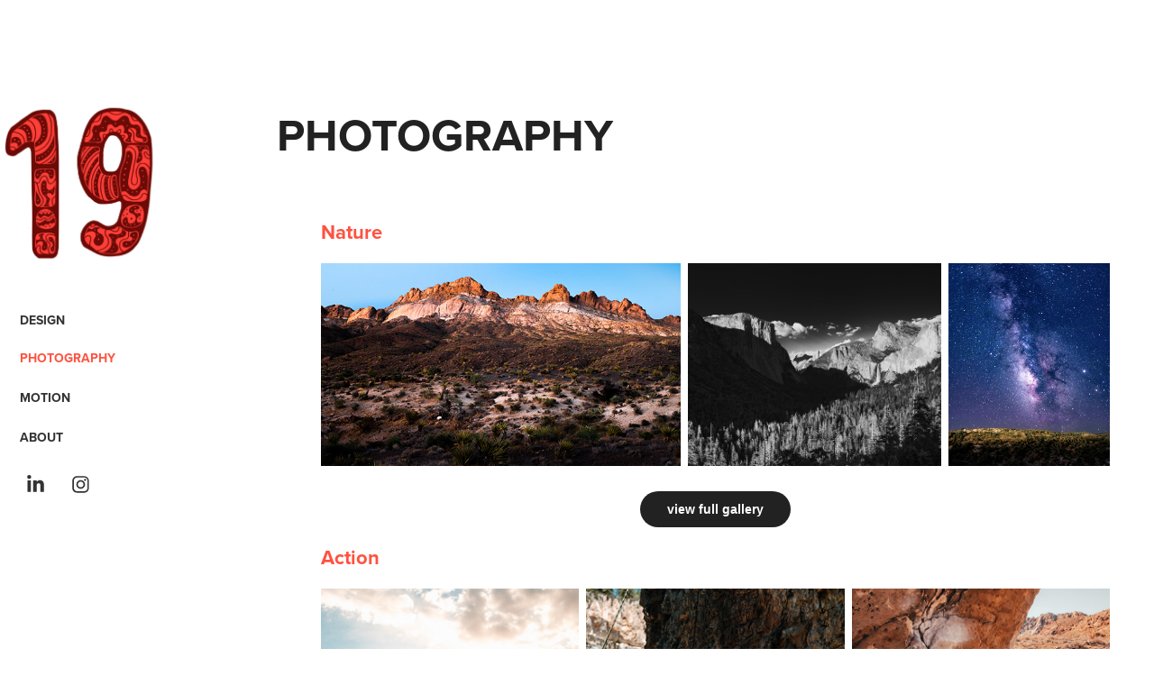

--- FILE ---
content_type: text/html; charset=utf-8
request_url: https://19thframe.com/photography
body_size: 7069
content:
<!DOCTYPE HTML>
<html lang="en-US">
<head>
  <meta charset="UTF-8" />
  <meta name="viewport" content="width=device-width, initial-scale=1" />
      <meta name="keywords"  content="Alex Perz,Alex,Perz,Portfolio,Graphic Design" />
      <meta name="description"  content="Portfolio site of Alex Perz" />
      <meta name="twitter:card"  content="summary_large_image" />
      <meta name="twitter:site"  content="@AdobePortfolio" />
      <meta  property="og:title" content="19th Frame - Photography" />
      <meta  property="og:description" content="Portfolio site of Alex Perz" />
      <meta  property="og:image" content="https://cdn.myportfolio.com/f57c6ad09678b98947a6f2e934b582e1/da5adb33-f081-476d-993c-0a5cec9160e5_rw_600.jpg?h=6f9dd07e2db999365626b94c91b242ae" />
        <link rel="icon" href="https://cdn.myportfolio.com/f57c6ad09678b98947a6f2e934b582e1/a4c4a4df-3ff1-436c-b42a-47253d15b1f9_carw_1x1x32.png?h=e5fef3d3dee9c5abda2bb45015f73433" />
      <link rel="stylesheet" href="/dist/css/main.css" type="text/css" />
      <link rel="stylesheet" href="https://cdn.myportfolio.com/f57c6ad09678b98947a6f2e934b582e1/3e98c856db17e4b98470f8f34b170e8f1746735873.css?h=e89d2de4127030fc4faf6600f4fb463d" type="text/css" />
    <link rel="canonical" href="https://19thframe.com/photography" />
      <title>19th Frame - Photography</title>
    <script type="text/javascript" src="//use.typekit.net/ik/[base64].js?cb=35f77bfb8b50944859ea3d3804e7194e7a3173fb" async onload="
    try {
      window.Typekit.load();
    } catch (e) {
      console.warn('Typekit not loaded.');
    }
    "></script>
</head>
  <body class="transition-enabled">  <div class='page-background-video page-background-video-with-panel'>
  </div>
  <div class="js-responsive-nav">
    <div class="responsive-nav has-social">
      <div class="close-responsive-click-area js-close-responsive-nav">
        <div class="close-responsive-button"></div>
      </div>
          <nav data-hover-hint="nav">
              <ul class="group">
                  <li class="gallery-title"><a href="/design" >DESIGN</a></li>
              </ul>
      <div class="page-title">
        <a href="/photography" class="active">Photography</a>
      </div>
      <div class="page-title">
        <a href="/motion" >Motion</a>
      </div>
      <div class="page-title">
        <a href="/about" >ABOUT</a>
      </div>
              <div class="social pf-nav-social" data-hover-hint="navSocialIcons">
                <ul>
                        <li>
                          <a href="http://www.linkedin.com/in/alex-perz" target="_blank">
                            <svg version="1.1" id="Layer_1" xmlns="http://www.w3.org/2000/svg" xmlns:xlink="http://www.w3.org/1999/xlink" viewBox="0 0 30 24" style="enable-background:new 0 0 30 24;" xml:space="preserve" class="icon">
                            <path id="path-1_24_" d="M19.6,19v-5.8c0-1.4-0.5-2.4-1.7-2.4c-1,0-1.5,0.7-1.8,1.3C16,12.3,16,12.6,16,13v6h-3.4
                              c0,0,0.1-9.8,0-10.8H16v1.5c0,0,0,0,0,0h0v0C16.4,9,17.2,7.9,19,7.9c2.3,0,4,1.5,4,4.9V19H19.6z M8.9,6.7L8.9,6.7
                              C7.7,6.7,7,5.9,7,4.9C7,3.8,7.8,3,8.9,3s1.9,0.8,1.9,1.9C10.9,5.9,10.1,6.7,8.9,6.7z M10.6,19H7.2V8.2h3.4V19z"/>
                            </svg>
                          </a>
                        </li>
                        <li>
                          <a href="https://www.instagram.com/adventureregistry" target="_blank">
                            <svg version="1.1" id="Layer_1" xmlns="http://www.w3.org/2000/svg" xmlns:xlink="http://www.w3.org/1999/xlink" viewBox="0 0 30 24" style="enable-background:new 0 0 30 24;" xml:space="preserve" class="icon">
                            <g>
                              <path d="M15,5.4c2.1,0,2.4,0,3.2,0c0.8,0,1.2,0.2,1.5,0.3c0.4,0.1,0.6,0.3,0.9,0.6c0.3,0.3,0.5,0.5,0.6,0.9
                                c0.1,0.3,0.2,0.7,0.3,1.5c0,0.8,0,1.1,0,3.2s0,2.4,0,3.2c0,0.8-0.2,1.2-0.3,1.5c-0.1,0.4-0.3,0.6-0.6,0.9c-0.3,0.3-0.5,0.5-0.9,0.6
                                c-0.3,0.1-0.7,0.2-1.5,0.3c-0.8,0-1.1,0-3.2,0s-2.4,0-3.2,0c-0.8,0-1.2-0.2-1.5-0.3c-0.4-0.1-0.6-0.3-0.9-0.6
                                c-0.3-0.3-0.5-0.5-0.6-0.9c-0.1-0.3-0.2-0.7-0.3-1.5c0-0.8,0-1.1,0-3.2s0-2.4,0-3.2c0-0.8,0.2-1.2,0.3-1.5c0.1-0.4,0.3-0.6,0.6-0.9
                                c0.3-0.3,0.5-0.5,0.9-0.6c0.3-0.1,0.7-0.2,1.5-0.3C12.6,5.4,12.9,5.4,15,5.4 M15,4c-2.2,0-2.4,0-3.3,0c-0.9,0-1.4,0.2-1.9,0.4
                                c-0.5,0.2-1,0.5-1.4,0.9C7.9,5.8,7.6,6.2,7.4,6.8C7.2,7.3,7.1,7.9,7,8.7C7,9.6,7,9.8,7,12s0,2.4,0,3.3c0,0.9,0.2,1.4,0.4,1.9
                                c0.2,0.5,0.5,1,0.9,1.4c0.4,0.4,0.9,0.7,1.4,0.9c0.5,0.2,1.1,0.3,1.9,0.4c0.9,0,1.1,0,3.3,0s2.4,0,3.3,0c0.9,0,1.4-0.2,1.9-0.4
                                c0.5-0.2,1-0.5,1.4-0.9c0.4-0.4,0.7-0.9,0.9-1.4c0.2-0.5,0.3-1.1,0.4-1.9c0-0.9,0-1.1,0-3.3s0-2.4,0-3.3c0-0.9-0.2-1.4-0.4-1.9
                                c-0.2-0.5-0.5-1-0.9-1.4c-0.4-0.4-0.9-0.7-1.4-0.9c-0.5-0.2-1.1-0.3-1.9-0.4C17.4,4,17.2,4,15,4L15,4L15,4z"/>
                              <path d="M15,7.9c-2.3,0-4.1,1.8-4.1,4.1s1.8,4.1,4.1,4.1s4.1-1.8,4.1-4.1S17.3,7.9,15,7.9L15,7.9z M15,14.7c-1.5,0-2.7-1.2-2.7-2.7
                                c0-1.5,1.2-2.7,2.7-2.7s2.7,1.2,2.7,2.7C17.7,13.5,16.5,14.7,15,14.7L15,14.7z"/>
                              <path d="M20.2,7.7c0,0.5-0.4,1-1,1s-1-0.4-1-1s0.4-1,1-1S20.2,7.2,20.2,7.7L20.2,7.7z"/>
                            </g>
                            </svg>
                          </a>
                        </li>
                </ul>
              </div>
          </nav>
    </div>
  </div>
  <div class="site-wrap cfix js-site-wrap">
    <div class="site-container">
      <div class="site-content e2e-site-content">
        <div class="sidebar-content">
          <header class="site-header">
              <div class="logo-wrap" data-hover-hint="logo">
                    <div class="logo e2e-site-logo-text logo-image has-rollover ">
    <a href="/welcome" class="image-normal image-link">
      <img src="https://cdn.myportfolio.com/f57c6ad09678b98947a6f2e934b582e1/726413e8-1f4f-493a-b0aa-e5b3b0c871e7_rwc_0x0x2940x3052x4096.png?h=a42fefd358cb5742b3aa468a6bfd53c5" alt="alex perz">
    </a>
    <a href="/welcome" class="image-rollover image-link">
      <img src="https://cdn.myportfolio.com/f57c6ad09678b98947a6f2e934b582e1/a4326254-53e2-4a6b-ac20-9a3ef71f08b5_rwc_0x0x2925x3054x4096.png?h=fbda56a2b6f3cef1cfebfb7f292b574c" alt="alex perz">
    </a>
</div>
              </div>
  <div class="hamburger-click-area js-hamburger">
    <div class="hamburger">
      <i></i>
      <i></i>
      <i></i>
    </div>
  </div>
          </header>
              <nav data-hover-hint="nav">
              <ul class="group">
                  <li class="gallery-title"><a href="/design" >DESIGN</a></li>
              </ul>
      <div class="page-title">
        <a href="/photography" class="active">Photography</a>
      </div>
      <div class="page-title">
        <a href="/motion" >Motion</a>
      </div>
      <div class="page-title">
        <a href="/about" >ABOUT</a>
      </div>
                  <div class="social pf-nav-social" data-hover-hint="navSocialIcons">
                    <ul>
                            <li>
                              <a href="http://www.linkedin.com/in/alex-perz" target="_blank">
                                <svg version="1.1" id="Layer_1" xmlns="http://www.w3.org/2000/svg" xmlns:xlink="http://www.w3.org/1999/xlink" viewBox="0 0 30 24" style="enable-background:new 0 0 30 24;" xml:space="preserve" class="icon">
                                <path id="path-1_24_" d="M19.6,19v-5.8c0-1.4-0.5-2.4-1.7-2.4c-1,0-1.5,0.7-1.8,1.3C16,12.3,16,12.6,16,13v6h-3.4
                                  c0,0,0.1-9.8,0-10.8H16v1.5c0,0,0,0,0,0h0v0C16.4,9,17.2,7.9,19,7.9c2.3,0,4,1.5,4,4.9V19H19.6z M8.9,6.7L8.9,6.7
                                  C7.7,6.7,7,5.9,7,4.9C7,3.8,7.8,3,8.9,3s1.9,0.8,1.9,1.9C10.9,5.9,10.1,6.7,8.9,6.7z M10.6,19H7.2V8.2h3.4V19z"/>
                                </svg>
                              </a>
                            </li>
                            <li>
                              <a href="https://www.instagram.com/adventureregistry" target="_blank">
                                <svg version="1.1" id="Layer_1" xmlns="http://www.w3.org/2000/svg" xmlns:xlink="http://www.w3.org/1999/xlink" viewBox="0 0 30 24" style="enable-background:new 0 0 30 24;" xml:space="preserve" class="icon">
                                <g>
                                  <path d="M15,5.4c2.1,0,2.4,0,3.2,0c0.8,0,1.2,0.2,1.5,0.3c0.4,0.1,0.6,0.3,0.9,0.6c0.3,0.3,0.5,0.5,0.6,0.9
                                    c0.1,0.3,0.2,0.7,0.3,1.5c0,0.8,0,1.1,0,3.2s0,2.4,0,3.2c0,0.8-0.2,1.2-0.3,1.5c-0.1,0.4-0.3,0.6-0.6,0.9c-0.3,0.3-0.5,0.5-0.9,0.6
                                    c-0.3,0.1-0.7,0.2-1.5,0.3c-0.8,0-1.1,0-3.2,0s-2.4,0-3.2,0c-0.8,0-1.2-0.2-1.5-0.3c-0.4-0.1-0.6-0.3-0.9-0.6
                                    c-0.3-0.3-0.5-0.5-0.6-0.9c-0.1-0.3-0.2-0.7-0.3-1.5c0-0.8,0-1.1,0-3.2s0-2.4,0-3.2c0-0.8,0.2-1.2,0.3-1.5c0.1-0.4,0.3-0.6,0.6-0.9
                                    c0.3-0.3,0.5-0.5,0.9-0.6c0.3-0.1,0.7-0.2,1.5-0.3C12.6,5.4,12.9,5.4,15,5.4 M15,4c-2.2,0-2.4,0-3.3,0c-0.9,0-1.4,0.2-1.9,0.4
                                    c-0.5,0.2-1,0.5-1.4,0.9C7.9,5.8,7.6,6.2,7.4,6.8C7.2,7.3,7.1,7.9,7,8.7C7,9.6,7,9.8,7,12s0,2.4,0,3.3c0,0.9,0.2,1.4,0.4,1.9
                                    c0.2,0.5,0.5,1,0.9,1.4c0.4,0.4,0.9,0.7,1.4,0.9c0.5,0.2,1.1,0.3,1.9,0.4c0.9,0,1.1,0,3.3,0s2.4,0,3.3,0c0.9,0,1.4-0.2,1.9-0.4
                                    c0.5-0.2,1-0.5,1.4-0.9c0.4-0.4,0.7-0.9,0.9-1.4c0.2-0.5,0.3-1.1,0.4-1.9c0-0.9,0-1.1,0-3.3s0-2.4,0-3.3c0-0.9-0.2-1.4-0.4-1.9
                                    c-0.2-0.5-0.5-1-0.9-1.4c-0.4-0.4-0.9-0.7-1.4-0.9c-0.5-0.2-1.1-0.3-1.9-0.4C17.4,4,17.2,4,15,4L15,4L15,4z"/>
                                  <path d="M15,7.9c-2.3,0-4.1,1.8-4.1,4.1s1.8,4.1,4.1,4.1s4.1-1.8,4.1-4.1S17.3,7.9,15,7.9L15,7.9z M15,14.7c-1.5,0-2.7-1.2-2.7-2.7
                                    c0-1.5,1.2-2.7,2.7-2.7s2.7,1.2,2.7,2.7C17.7,13.5,16.5,14.7,15,14.7L15,14.7z"/>
                                  <path d="M20.2,7.7c0,0.5-0.4,1-1,1s-1-0.4-1-1s0.4-1,1-1S20.2,7.2,20.2,7.7L20.2,7.7z"/>
                                </g>
                                </svg>
                              </a>
                            </li>
                    </ul>
                  </div>
              </nav>
        </div>
        <main>
  <div class="page-container" data-context="page.page.container" data-hover-hint="pageContainer">
    <section class="page standard-modules">
        <header class="page-header content" data-context="pages" data-identity="id:p5d6e96f3b0cdccdc5bc685d2cb4fc48d50e44fc3e0a9195dfcdd6" data-hover-hint="pageHeader" data-hover-hint-id="p5d6e96f3b0cdccdc5bc685d2cb4fc48d50e44fc3e0a9195dfcdd6">
            <h1 class="title preserve-whitespace e2e-site-page-title">Photography</h1>
            <p class="description"></p>
        </header>
      <div class="page-content js-page-content" data-context="pages" data-identity="id:p5d6e96f3b0cdccdc5bc685d2cb4fc48d50e44fc3e0a9195dfcdd6">
        <div id="project-canvas" class="js-project-modules modules content">
          <div id="project-modules">
              
              
              
              
              
              <div class="project-module module text project-module-text align- js-project-module e2e-site-project-module-text" style="padding-top: 0px;
padding-bottom: 0px;
  width: 90%;
  max-width: 1200px;
  float: center;
  clear: both;
">
  <div class="rich-text js-text-editable module-text"><div style="text-align:left;" class="texteditor-inline-lineheight"><span class="texteditor-inline-color" style="color:#ff5240;"><span style="text-align:left;text-transform:none;"><span style="font-family:vcsm; font-weight:700;"><span style="font-size:22px;" class="texteditor-inline-fontsize">Nature</span></span></span></span></div></div>
</div>

              
              
              
              
              
              
              
              
              
              
              
              <div class="project-module module media_collection project-module-media_collection" data-id="m5d6ea533f157c1c35f68a014b93885bbef997ea4a320b14db34ca"  style="padding-top: 0px;
padding-bottom: 0px;
  width: 90%;
  max-width: 1200px;
">
  <div class="grid--main js-grid-main" data-grid-max-images="
  ">
    <div class="grid__item-container js-grid-item-container" data-flex-grow="462.22222222222" style="width:462.22222222222px; flex-grow:462.22222222222;" data-width="3840" data-height="2160">
      <script type="text/html" class="js-lightbox-slide-content">
        <div class="grid__image-wrapper">
          <img src="https://cdn.myportfolio.com/f57c6ad09678b98947a6f2e934b582e1/da5adb33-f081-476d-993c-0a5cec9160e5_rw_3840.jpg?h=dffdc4f094f779f1b2f71e4250c29c0e" srcset="https://cdn.myportfolio.com/f57c6ad09678b98947a6f2e934b582e1/da5adb33-f081-476d-993c-0a5cec9160e5_rw_600.jpg?h=6f9dd07e2db999365626b94c91b242ae 600w,https://cdn.myportfolio.com/f57c6ad09678b98947a6f2e934b582e1/da5adb33-f081-476d-993c-0a5cec9160e5_rw_1200.jpg?h=ee63d8ca4e7768e4df9e4c58ce1b5b58 1200w,https://cdn.myportfolio.com/f57c6ad09678b98947a6f2e934b582e1/da5adb33-f081-476d-993c-0a5cec9160e5_rw_1920.jpg?h=006c79bd166941a5da85395e502f510c 1920w,https://cdn.myportfolio.com/f57c6ad09678b98947a6f2e934b582e1/da5adb33-f081-476d-993c-0a5cec9160e5_rw_3840.jpg?h=dffdc4f094f779f1b2f71e4250c29c0e 3840w,"  sizes="(max-width: 3840px) 100vw, 3840px">
        <div>
      </script>
      <img
        class="grid__item-image js-grid__item-image grid__item-image-lazy js-lazy"
        src="[data-uri]"
        
        data-src="https://cdn.myportfolio.com/f57c6ad09678b98947a6f2e934b582e1/da5adb33-f081-476d-993c-0a5cec9160e5_rw_3840.jpg?h=dffdc4f094f779f1b2f71e4250c29c0e"
        data-srcset="https://cdn.myportfolio.com/f57c6ad09678b98947a6f2e934b582e1/da5adb33-f081-476d-993c-0a5cec9160e5_rw_600.jpg?h=6f9dd07e2db999365626b94c91b242ae 600w,https://cdn.myportfolio.com/f57c6ad09678b98947a6f2e934b582e1/da5adb33-f081-476d-993c-0a5cec9160e5_rw_1200.jpg?h=ee63d8ca4e7768e4df9e4c58ce1b5b58 1200w,https://cdn.myportfolio.com/f57c6ad09678b98947a6f2e934b582e1/da5adb33-f081-476d-993c-0a5cec9160e5_rw_1920.jpg?h=006c79bd166941a5da85395e502f510c 1920w,https://cdn.myportfolio.com/f57c6ad09678b98947a6f2e934b582e1/da5adb33-f081-476d-993c-0a5cec9160e5_rw_3840.jpg?h=dffdc4f094f779f1b2f71e4250c29c0e 3840w,"
      >
      <span class="grid__item-filler" style="padding-bottom:56.25%;"></span>
    </div>
    <div class="grid__item-container js-grid-item-container" data-flex-grow="324.98359000252" style="width:324.98359000252px; flex-grow:324.98359000252;" data-width="3840" data-height="3072">
      <script type="text/html" class="js-lightbox-slide-content">
        <div class="grid__image-wrapper">
          <img src="https://cdn.myportfolio.com/f57c6ad09678b98947a6f2e934b582e1/478285b8-f3de-40d7-8ee9-0fe7704470ac_rw_3840.jpg?h=2c543897035a3ff5b46a6dbccf0f96ba" srcset="https://cdn.myportfolio.com/f57c6ad09678b98947a6f2e934b582e1/478285b8-f3de-40d7-8ee9-0fe7704470ac_rw_600.jpg?h=cf4d5e3cb7cc200f325e012fd37e7728 600w,https://cdn.myportfolio.com/f57c6ad09678b98947a6f2e934b582e1/478285b8-f3de-40d7-8ee9-0fe7704470ac_rw_1200.jpg?h=f51161c00d64ff971e219e21ed195edb 1200w,https://cdn.myportfolio.com/f57c6ad09678b98947a6f2e934b582e1/478285b8-f3de-40d7-8ee9-0fe7704470ac_rw_1920.jpg?h=820d54fce21bc33a484788930eca469e 1920w,https://cdn.myportfolio.com/f57c6ad09678b98947a6f2e934b582e1/478285b8-f3de-40d7-8ee9-0fe7704470ac_rw_3840.jpg?h=2c543897035a3ff5b46a6dbccf0f96ba 3840w,"  sizes="(max-width: 3840px) 100vw, 3840px">
        <div>
      </script>
      <img
        class="grid__item-image js-grid__item-image grid__item-image-lazy js-lazy"
        src="[data-uri]"
        
        data-src="https://cdn.myportfolio.com/f57c6ad09678b98947a6f2e934b582e1/478285b8-f3de-40d7-8ee9-0fe7704470ac_rw_3840.jpg?h=2c543897035a3ff5b46a6dbccf0f96ba"
        data-srcset="https://cdn.myportfolio.com/f57c6ad09678b98947a6f2e934b582e1/478285b8-f3de-40d7-8ee9-0fe7704470ac_rw_600.jpg?h=cf4d5e3cb7cc200f325e012fd37e7728 600w,https://cdn.myportfolio.com/f57c6ad09678b98947a6f2e934b582e1/478285b8-f3de-40d7-8ee9-0fe7704470ac_rw_1200.jpg?h=f51161c00d64ff971e219e21ed195edb 1200w,https://cdn.myportfolio.com/f57c6ad09678b98947a6f2e934b582e1/478285b8-f3de-40d7-8ee9-0fe7704470ac_rw_1920.jpg?h=820d54fce21bc33a484788930eca469e 1920w,https://cdn.myportfolio.com/f57c6ad09678b98947a6f2e934b582e1/478285b8-f3de-40d7-8ee9-0fe7704470ac_rw_3840.jpg?h=2c543897035a3ff5b46a6dbccf0f96ba 3840w,"
      >
      <span class="grid__item-filler" style="padding-bottom:80.004039587962%;"></span>
    </div>
    <div class="grid__item-container js-grid-item-container" data-flex-grow="208" style="width:208px; flex-grow:208;" data-width="3840" data-height="4800">
      <script type="text/html" class="js-lightbox-slide-content">
        <div class="grid__image-wrapper">
          <img src="https://cdn.myportfolio.com/f57c6ad09678b98947a6f2e934b582e1/d598962c-628a-4128-beb2-9e7318709775_rw_3840.jpg?h=e5b3f85a7eb162f367e04794e68d3894" srcset="https://cdn.myportfolio.com/f57c6ad09678b98947a6f2e934b582e1/d598962c-628a-4128-beb2-9e7318709775_rw_600.jpg?h=b29526f8e90d576b5bcbc38ba4b55c34 600w,https://cdn.myportfolio.com/f57c6ad09678b98947a6f2e934b582e1/d598962c-628a-4128-beb2-9e7318709775_rw_1200.jpg?h=314758a0f7bef060e2736e924f63883f 1200w,https://cdn.myportfolio.com/f57c6ad09678b98947a6f2e934b582e1/d598962c-628a-4128-beb2-9e7318709775_rw_1920.jpg?h=9f2ec7828ff9e9786feca8fb63b5840c 1920w,https://cdn.myportfolio.com/f57c6ad09678b98947a6f2e934b582e1/d598962c-628a-4128-beb2-9e7318709775_rw_3840.jpg?h=e5b3f85a7eb162f367e04794e68d3894 3840w,"  sizes="(max-width: 3840px) 100vw, 3840px">
        <div>
      </script>
      <img
        class="grid__item-image js-grid__item-image grid__item-image-lazy js-lazy"
        src="[data-uri]"
        
        data-src="https://cdn.myportfolio.com/f57c6ad09678b98947a6f2e934b582e1/d598962c-628a-4128-beb2-9e7318709775_rw_3840.jpg?h=e5b3f85a7eb162f367e04794e68d3894"
        data-srcset="https://cdn.myportfolio.com/f57c6ad09678b98947a6f2e934b582e1/d598962c-628a-4128-beb2-9e7318709775_rw_600.jpg?h=b29526f8e90d576b5bcbc38ba4b55c34 600w,https://cdn.myportfolio.com/f57c6ad09678b98947a6f2e934b582e1/d598962c-628a-4128-beb2-9e7318709775_rw_1200.jpg?h=314758a0f7bef060e2736e924f63883f 1200w,https://cdn.myportfolio.com/f57c6ad09678b98947a6f2e934b582e1/d598962c-628a-4128-beb2-9e7318709775_rw_1920.jpg?h=9f2ec7828ff9e9786feca8fb63b5840c 1920w,https://cdn.myportfolio.com/f57c6ad09678b98947a6f2e934b582e1/d598962c-628a-4128-beb2-9e7318709775_rw_3840.jpg?h=e5b3f85a7eb162f367e04794e68d3894 3840w,"
      >
      <span class="grid__item-filler" style="padding-bottom:125%;"></span>
    </div>
    <div class="js-grid-spacer"></div>
  </div>
</div>

              
              
              <div class="js-project-module project-module module button project-module-button" data-id="m5f933cce75ecc511713ec141934fc5443678c4ecdae286774d976"  style=" padding-top: 20px;
padding-bottom: 20px;
">
    <div class="button-container" style="  text-align: center;
">
      <a href="/photography-nature" class="button-module preserve-whitespace--nowrap">view full gallery</a>
      
    </div>
</div>

              
              
              
              
              
              
              
              
              
              
              
              
              
              
              <div class="project-module module text project-module-text align- js-project-module e2e-site-project-module-text" style="padding-top: 0px;
padding-bottom: 0px;
  width: 90%;
  max-width: 1200px;
  float: center;
  clear: both;
">
  <div class="rich-text js-text-editable module-text"><div style="text-align:left;" class="texteditor-inline-lineheight"><span style="color:#ff5240;" class="texteditor-inline-color"><span style="font-family:vcsm; font-weight:700;"><span style="font-size:22px;" class="texteditor-inline-fontsize">Action</span></span></span></div></div>
</div>

              
              
              
              
              
              
              
              
              
              
              
              <div class="project-module module media_collection project-module-media_collection" data-id="m5d6ea593e62aa2de75fa2a2e7a25145ed2f9c765f275adc52a619"  style="padding-top: 0px;
padding-bottom: 0px;
  width: 90%;
">
  <div class="grid--main js-grid-main" data-grid-max-images="
  ">
    <div class="grid__item-container js-grid-item-container" data-flex-grow="208.01740003346" style="width:208.01740003346px; flex-grow:208.01740003346;" data-width="3840" data-height="4799">
      <script type="text/html" class="js-lightbox-slide-content">
        <div class="grid__image-wrapper">
          <img src="https://cdn.myportfolio.com/f57c6ad09678b98947a6f2e934b582e1/4797bf86-e9aa-4018-81ca-ceb8244031c0_rw_3840.jpg?h=1878e4b8f299eed4b50be8d8901de2b9" srcset="https://cdn.myportfolio.com/f57c6ad09678b98947a6f2e934b582e1/4797bf86-e9aa-4018-81ca-ceb8244031c0_rw_600.jpg?h=edb752ba25049546fc5f9f0c315e29c7 600w,https://cdn.myportfolio.com/f57c6ad09678b98947a6f2e934b582e1/4797bf86-e9aa-4018-81ca-ceb8244031c0_rw_1200.jpg?h=fec54c9038e20f549078e80fc34a65de 1200w,https://cdn.myportfolio.com/f57c6ad09678b98947a6f2e934b582e1/4797bf86-e9aa-4018-81ca-ceb8244031c0_rw_1920.jpg?h=1555b7319cc40468cd9e61464291e68a 1920w,https://cdn.myportfolio.com/f57c6ad09678b98947a6f2e934b582e1/4797bf86-e9aa-4018-81ca-ceb8244031c0_rw_3840.jpg?h=1878e4b8f299eed4b50be8d8901de2b9 3840w,"  sizes="(max-width: 3840px) 100vw, 3840px">
        <div>
      </script>
      <img
        class="grid__item-image js-grid__item-image grid__item-image-lazy js-lazy"
        src="[data-uri]"
        
        data-src="https://cdn.myportfolio.com/f57c6ad09678b98947a6f2e934b582e1/4797bf86-e9aa-4018-81ca-ceb8244031c0_rw_3840.jpg?h=1878e4b8f299eed4b50be8d8901de2b9"
        data-srcset="https://cdn.myportfolio.com/f57c6ad09678b98947a6f2e934b582e1/4797bf86-e9aa-4018-81ca-ceb8244031c0_rw_600.jpg?h=edb752ba25049546fc5f9f0c315e29c7 600w,https://cdn.myportfolio.com/f57c6ad09678b98947a6f2e934b582e1/4797bf86-e9aa-4018-81ca-ceb8244031c0_rw_1200.jpg?h=fec54c9038e20f549078e80fc34a65de 1200w,https://cdn.myportfolio.com/f57c6ad09678b98947a6f2e934b582e1/4797bf86-e9aa-4018-81ca-ceb8244031c0_rw_1920.jpg?h=1555b7319cc40468cd9e61464291e68a 1920w,https://cdn.myportfolio.com/f57c6ad09678b98947a6f2e934b582e1/4797bf86-e9aa-4018-81ca-ceb8244031c0_rw_3840.jpg?h=1878e4b8f299eed4b50be8d8901de2b9 3840w,"
      >
      <span class="grid__item-filler" style="padding-bottom:124.9895441238%;"></span>
    </div>
    <div class="grid__item-container js-grid-item-container" data-flex-grow="208.01780212256" style="width:208.01780212256px; flex-grow:208.01780212256;" data-width="3840" data-height="4799">
      <script type="text/html" class="js-lightbox-slide-content">
        <div class="grid__image-wrapper">
          <img src="https://cdn.myportfolio.com/f57c6ad09678b98947a6f2e934b582e1/f3d96d17-4dae-46c5-a8bc-67e0ee02c762_rw_3840.jpg?h=c1bc9d740a3a298d66cd30f1bada08c0" srcset="https://cdn.myportfolio.com/f57c6ad09678b98947a6f2e934b582e1/f3d96d17-4dae-46c5-a8bc-67e0ee02c762_rw_600.jpg?h=544464c3f3df9ca3c805f8b84065a060 600w,https://cdn.myportfolio.com/f57c6ad09678b98947a6f2e934b582e1/f3d96d17-4dae-46c5-a8bc-67e0ee02c762_rw_1200.jpg?h=17cc5ed0c2886ca3692d9c8c648e4c25 1200w,https://cdn.myportfolio.com/f57c6ad09678b98947a6f2e934b582e1/f3d96d17-4dae-46c5-a8bc-67e0ee02c762_rw_1920.jpg?h=69e31dc04b4b1605083064a17ff1e0e8 1920w,https://cdn.myportfolio.com/f57c6ad09678b98947a6f2e934b582e1/f3d96d17-4dae-46c5-a8bc-67e0ee02c762_rw_3840.jpg?h=c1bc9d740a3a298d66cd30f1bada08c0 3840w,"  sizes="(max-width: 3840px) 100vw, 3840px">
        <div>
      </script>
      <img
        class="grid__item-image js-grid__item-image grid__item-image-lazy js-lazy"
        src="[data-uri]"
        
        data-src="https://cdn.myportfolio.com/f57c6ad09678b98947a6f2e934b582e1/f3d96d17-4dae-46c5-a8bc-67e0ee02c762_rw_3840.jpg?h=c1bc9d740a3a298d66cd30f1bada08c0"
        data-srcset="https://cdn.myportfolio.com/f57c6ad09678b98947a6f2e934b582e1/f3d96d17-4dae-46c5-a8bc-67e0ee02c762_rw_600.jpg?h=544464c3f3df9ca3c805f8b84065a060 600w,https://cdn.myportfolio.com/f57c6ad09678b98947a6f2e934b582e1/f3d96d17-4dae-46c5-a8bc-67e0ee02c762_rw_1200.jpg?h=17cc5ed0c2886ca3692d9c8c648e4c25 1200w,https://cdn.myportfolio.com/f57c6ad09678b98947a6f2e934b582e1/f3d96d17-4dae-46c5-a8bc-67e0ee02c762_rw_1920.jpg?h=69e31dc04b4b1605083064a17ff1e0e8 1920w,https://cdn.myportfolio.com/f57c6ad09678b98947a6f2e934b582e1/f3d96d17-4dae-46c5-a8bc-67e0ee02c762_rw_3840.jpg?h=c1bc9d740a3a298d66cd30f1bada08c0 3840w,"
      >
      <span class="grid__item-filler" style="padding-bottom:124.9893025246%;"></span>
    </div>
    <div class="grid__item-container js-grid-item-container" data-flex-grow="208" style="width:208px; flex-grow:208;" data-width="3840" data-height="4800">
      <script type="text/html" class="js-lightbox-slide-content">
        <div class="grid__image-wrapper">
          <img src="https://cdn.myportfolio.com/f57c6ad09678b98947a6f2e934b582e1/fef3edbc-ee60-448d-9dfe-7920b5db21f5_rw_3840.jpg?h=a1d59ee17b81e1cdbb78ebe6dbee568c" srcset="https://cdn.myportfolio.com/f57c6ad09678b98947a6f2e934b582e1/fef3edbc-ee60-448d-9dfe-7920b5db21f5_rw_600.jpg?h=686e376ce78749ed738218caed93902b 600w,https://cdn.myportfolio.com/f57c6ad09678b98947a6f2e934b582e1/fef3edbc-ee60-448d-9dfe-7920b5db21f5_rw_1200.jpg?h=b57c56146a55bc868b72911e314b346b 1200w,https://cdn.myportfolio.com/f57c6ad09678b98947a6f2e934b582e1/fef3edbc-ee60-448d-9dfe-7920b5db21f5_rw_1920.jpg?h=d807122c35c5116c4d9323b6215499ba 1920w,https://cdn.myportfolio.com/f57c6ad09678b98947a6f2e934b582e1/fef3edbc-ee60-448d-9dfe-7920b5db21f5_rw_3840.jpg?h=a1d59ee17b81e1cdbb78ebe6dbee568c 3840w,"  sizes="(max-width: 3840px) 100vw, 3840px">
        <div>
      </script>
      <img
        class="grid__item-image js-grid__item-image grid__item-image-lazy js-lazy"
        src="[data-uri]"
        
        data-src="https://cdn.myportfolio.com/f57c6ad09678b98947a6f2e934b582e1/fef3edbc-ee60-448d-9dfe-7920b5db21f5_rw_3840.jpg?h=a1d59ee17b81e1cdbb78ebe6dbee568c"
        data-srcset="https://cdn.myportfolio.com/f57c6ad09678b98947a6f2e934b582e1/fef3edbc-ee60-448d-9dfe-7920b5db21f5_rw_600.jpg?h=686e376ce78749ed738218caed93902b 600w,https://cdn.myportfolio.com/f57c6ad09678b98947a6f2e934b582e1/fef3edbc-ee60-448d-9dfe-7920b5db21f5_rw_1200.jpg?h=b57c56146a55bc868b72911e314b346b 1200w,https://cdn.myportfolio.com/f57c6ad09678b98947a6f2e934b582e1/fef3edbc-ee60-448d-9dfe-7920b5db21f5_rw_1920.jpg?h=d807122c35c5116c4d9323b6215499ba 1920w,https://cdn.myportfolio.com/f57c6ad09678b98947a6f2e934b582e1/fef3edbc-ee60-448d-9dfe-7920b5db21f5_rw_3840.jpg?h=a1d59ee17b81e1cdbb78ebe6dbee568c 3840w,"
      >
      <span class="grid__item-filler" style="padding-bottom:125%;"></span>
    </div>
    <div class="js-grid-spacer"></div>
  </div>
</div>

              
              
              <div class="js-project-module project-module module button project-module-button" data-id="m5f933d0481d13ab49bd6ed6ae1c933c7ff255ba700fb88b88a664"  style=" padding-top: px;
padding-bottom: px;
">
    <div class="button-container" style="">
      <a href="/photography-action" class="button-module preserve-whitespace--nowrap">view full gallery</a>
      
    </div>
</div>

              
              
              
              
              
              
              
              
              
              
              
              
              
              
              <div class="project-module module text project-module-text align- js-project-module e2e-site-project-module-text" style="padding-top: 0px;
padding-bottom: 0px;
  width: 90%;
  max-width: 1200px;
  float: center;
  clear: both;
">
  <div class="rich-text js-text-editable module-text"><div style="text-align:left;" class="texteditor-inline-lineheight"><span style="color:#ff5240;" class="texteditor-inline-color"><span style="font-family:vcsm; font-weight:700;"><span style="font-size:22px;" class="texteditor-inline-fontsize">Portrait</span></span></span></div></div>
</div>

              
              
              
              
              
              
              
              
              
              
              
              <div class="project-module module media_collection project-module-media_collection" data-id="m5d6ea55239360483b6907fbedd1e52835f27db32349b6d0621248"  style="padding-top: 0px;
padding-bottom: 0px;
  width: 90%;
">
  <div class="grid--main js-grid-main" data-grid-max-images="
  ">
    <div class="grid__item-container js-grid-item-container" data-flex-grow="208" style="width:208px; flex-grow:208;" data-width="3840" data-height="4800">
      <script type="text/html" class="js-lightbox-slide-content">
        <div class="grid__image-wrapper">
          <img src="https://cdn.myportfolio.com/f57c6ad09678b98947a6f2e934b582e1/03f89269-2267-4214-9692-96e268ed5cb9_rw_3840.jpg?h=d446b7371c61f733241059d5b4d62912" srcset="https://cdn.myportfolio.com/f57c6ad09678b98947a6f2e934b582e1/03f89269-2267-4214-9692-96e268ed5cb9_rw_600.jpg?h=2fb96eb050b92e8c6b9df25640dd4869 600w,https://cdn.myportfolio.com/f57c6ad09678b98947a6f2e934b582e1/03f89269-2267-4214-9692-96e268ed5cb9_rw_1200.jpg?h=c219e34d1cb0dfe24be1bf3999e531f3 1200w,https://cdn.myportfolio.com/f57c6ad09678b98947a6f2e934b582e1/03f89269-2267-4214-9692-96e268ed5cb9_rw_1920.jpg?h=e2a54765e949255729fcd5a938fbbfb6 1920w,https://cdn.myportfolio.com/f57c6ad09678b98947a6f2e934b582e1/03f89269-2267-4214-9692-96e268ed5cb9_rw_3840.jpg?h=d446b7371c61f733241059d5b4d62912 3840w,"  sizes="(max-width: 3840px) 100vw, 3840px">
        <div>
      </script>
      <img
        class="grid__item-image js-grid__item-image grid__item-image-lazy js-lazy"
        src="[data-uri]"
        
        data-src="https://cdn.myportfolio.com/f57c6ad09678b98947a6f2e934b582e1/03f89269-2267-4214-9692-96e268ed5cb9_rw_3840.jpg?h=d446b7371c61f733241059d5b4d62912"
        data-srcset="https://cdn.myportfolio.com/f57c6ad09678b98947a6f2e934b582e1/03f89269-2267-4214-9692-96e268ed5cb9_rw_600.jpg?h=2fb96eb050b92e8c6b9df25640dd4869 600w,https://cdn.myportfolio.com/f57c6ad09678b98947a6f2e934b582e1/03f89269-2267-4214-9692-96e268ed5cb9_rw_1200.jpg?h=c219e34d1cb0dfe24be1bf3999e531f3 1200w,https://cdn.myportfolio.com/f57c6ad09678b98947a6f2e934b582e1/03f89269-2267-4214-9692-96e268ed5cb9_rw_1920.jpg?h=e2a54765e949255729fcd5a938fbbfb6 1920w,https://cdn.myportfolio.com/f57c6ad09678b98947a6f2e934b582e1/03f89269-2267-4214-9692-96e268ed5cb9_rw_3840.jpg?h=d446b7371c61f733241059d5b4d62912 3840w,"
      >
      <span class="grid__item-filler" style="padding-bottom:125%;"></span>
    </div>
    <div class="grid__item-container js-grid-item-container" data-flex-grow="208" style="width:208px; flex-grow:208;" data-width="1920" data-height="2400">
      <script type="text/html" class="js-lightbox-slide-content">
        <div class="grid__image-wrapper">
          <img src="https://cdn.myportfolio.com/f57c6ad09678b98947a6f2e934b582e1/99665f87-b880-4570-a39f-6bb349fe8a6a_rw_1920.jpg?h=1ddcbb261fb96cec964267bea415645e" srcset="https://cdn.myportfolio.com/f57c6ad09678b98947a6f2e934b582e1/99665f87-b880-4570-a39f-6bb349fe8a6a_rw_600.jpg?h=47864d66d9d9409b5de1be5eede90d43 600w,https://cdn.myportfolio.com/f57c6ad09678b98947a6f2e934b582e1/99665f87-b880-4570-a39f-6bb349fe8a6a_rw_1200.jpg?h=0f1d71c0cb396f494ad5749e5ed84a45 1200w,https://cdn.myportfolio.com/f57c6ad09678b98947a6f2e934b582e1/99665f87-b880-4570-a39f-6bb349fe8a6a_rw_1920.jpg?h=1ddcbb261fb96cec964267bea415645e 1920w,"  sizes="(max-width: 1920px) 100vw, 1920px">
        <div>
      </script>
      <img
        class="grid__item-image js-grid__item-image grid__item-image-lazy js-lazy"
        src="[data-uri]"
        
        data-src="https://cdn.myportfolio.com/f57c6ad09678b98947a6f2e934b582e1/99665f87-b880-4570-a39f-6bb349fe8a6a_rw_1920.jpg?h=1ddcbb261fb96cec964267bea415645e"
        data-srcset="https://cdn.myportfolio.com/f57c6ad09678b98947a6f2e934b582e1/99665f87-b880-4570-a39f-6bb349fe8a6a_rw_600.jpg?h=47864d66d9d9409b5de1be5eede90d43 600w,https://cdn.myportfolio.com/f57c6ad09678b98947a6f2e934b582e1/99665f87-b880-4570-a39f-6bb349fe8a6a_rw_1200.jpg?h=0f1d71c0cb396f494ad5749e5ed84a45 1200w,https://cdn.myportfolio.com/f57c6ad09678b98947a6f2e934b582e1/99665f87-b880-4570-a39f-6bb349fe8a6a_rw_1920.jpg?h=1ddcbb261fb96cec964267bea415645e 1920w,"
      >
      <span class="grid__item-filler" style="padding-bottom:125%;"></span>
    </div>
    <div class="grid__item-container js-grid-item-container" data-flex-grow="390" style="width:390px; flex-grow:390;" data-width="3840" data-height="2560">
      <script type="text/html" class="js-lightbox-slide-content">
        <div class="grid__image-wrapper">
          <img src="https://cdn.myportfolio.com/f57c6ad09678b98947a6f2e934b582e1/7e6673e5-715d-45c6-8b56-add6e86fac3b_rw_3840.jpg?h=9a3d8d702095a24ed2b817ae226741e4" srcset="https://cdn.myportfolio.com/f57c6ad09678b98947a6f2e934b582e1/7e6673e5-715d-45c6-8b56-add6e86fac3b_rw_600.jpg?h=973c31ec9aed66ed9a8ffc6b6b745d84 600w,https://cdn.myportfolio.com/f57c6ad09678b98947a6f2e934b582e1/7e6673e5-715d-45c6-8b56-add6e86fac3b_rw_1200.jpg?h=31207efaf8bf1a838bdf7f870c65e317 1200w,https://cdn.myportfolio.com/f57c6ad09678b98947a6f2e934b582e1/7e6673e5-715d-45c6-8b56-add6e86fac3b_rw_1920.jpg?h=cfbed86166a03868213985b34d3f463e 1920w,https://cdn.myportfolio.com/f57c6ad09678b98947a6f2e934b582e1/7e6673e5-715d-45c6-8b56-add6e86fac3b_rw_3840.jpg?h=9a3d8d702095a24ed2b817ae226741e4 3840w,"  sizes="(max-width: 3840px) 100vw, 3840px">
        <div>
      </script>
      <img
        class="grid__item-image js-grid__item-image grid__item-image-lazy js-lazy"
        src="[data-uri]"
        
        data-src="https://cdn.myportfolio.com/f57c6ad09678b98947a6f2e934b582e1/7e6673e5-715d-45c6-8b56-add6e86fac3b_rw_3840.jpg?h=9a3d8d702095a24ed2b817ae226741e4"
        data-srcset="https://cdn.myportfolio.com/f57c6ad09678b98947a6f2e934b582e1/7e6673e5-715d-45c6-8b56-add6e86fac3b_rw_600.jpg?h=973c31ec9aed66ed9a8ffc6b6b745d84 600w,https://cdn.myportfolio.com/f57c6ad09678b98947a6f2e934b582e1/7e6673e5-715d-45c6-8b56-add6e86fac3b_rw_1200.jpg?h=31207efaf8bf1a838bdf7f870c65e317 1200w,https://cdn.myportfolio.com/f57c6ad09678b98947a6f2e934b582e1/7e6673e5-715d-45c6-8b56-add6e86fac3b_rw_1920.jpg?h=cfbed86166a03868213985b34d3f463e 1920w,https://cdn.myportfolio.com/f57c6ad09678b98947a6f2e934b582e1/7e6673e5-715d-45c6-8b56-add6e86fac3b_rw_3840.jpg?h=9a3d8d702095a24ed2b817ae226741e4 3840w,"
      >
      <span class="grid__item-filler" style="padding-bottom:66.666666666667%;"></span>
    </div>
    <div class="js-grid-spacer"></div>
  </div>
</div>

              
              
              <div class="js-project-module project-module module button project-module-button" data-id="m5f933d2b452c65285fcecd529a6b279f0b5f3e03613bd57266cab"  style=" padding-top: px;
padding-bottom: px;
">
    <div class="button-container" style="">
      <a href="/photography-portrait" class="button-module preserve-whitespace--nowrap">view full gallery</a>
      
    </div>
</div>

              
              
              
              
              
              
              
              
              
              
              
              
              
              
              <div class="project-module module text project-module-text align- js-project-module e2e-site-project-module-text" style="padding-top: 0px;
padding-bottom: 0px;
  width: 90%;
  max-width: 1200px;
  float: center;
  clear: both;
">
  <div class="rich-text js-text-editable module-text"><div style="text-align:left;"><span style="color:#ff5240;" class="texteditor-inline-color"><span style="font-family:vcsm; font-weight:700;"><span style="font-size:22px;" class="texteditor-inline-fontsize">Film</span></span></span><br></div></div>
</div>

              
              
              
              
              
              
              
              
              
              
              
              <div class="project-module module media_collection project-module-media_collection" data-id="m6115375b079dc7a3dbd920d1f0dffc2bec56d703d60f6fde150e2"  style="padding-top: px;
padding-bottom: 0px;
  width: 90%;
">
  <div class="grid--main js-grid-main" data-grid-max-images="
  ">
    <div class="grid__item-container js-grid-item-container" data-flex-grow="260.14444444444" style="width:260.14444444444px; flex-grow:260.14444444444;" data-width="1920" data-height="1918">
      <script type="text/html" class="js-lightbox-slide-content">
        <div class="grid__image-wrapper">
          <img src="https://cdn.myportfolio.com/f57c6ad09678b98947a6f2e934b582e1/5a173d4d-40b3-4f05-904c-e4d20e8f16c7_rw_1920.jpg?h=5c30799d1dc2a0d88bd97615d9cb3c6b" srcset="https://cdn.myportfolio.com/f57c6ad09678b98947a6f2e934b582e1/5a173d4d-40b3-4f05-904c-e4d20e8f16c7_rw_600.jpg?h=4247be6353ba0864203cf5bf2a140b6e 600w,https://cdn.myportfolio.com/f57c6ad09678b98947a6f2e934b582e1/5a173d4d-40b3-4f05-904c-e4d20e8f16c7_rw_1200.jpg?h=afa56dbb62ff5756849db817082463ce 1200w,https://cdn.myportfolio.com/f57c6ad09678b98947a6f2e934b582e1/5a173d4d-40b3-4f05-904c-e4d20e8f16c7_rw_1920.jpg?h=5c30799d1dc2a0d88bd97615d9cb3c6b 1920w,"  sizes="(max-width: 1920px) 100vw, 1920px">
        <div>
      </script>
      <img
        class="grid__item-image js-grid__item-image grid__item-image-lazy js-lazy"
        src="[data-uri]"
        
        data-src="https://cdn.myportfolio.com/f57c6ad09678b98947a6f2e934b582e1/5a173d4d-40b3-4f05-904c-e4d20e8f16c7_rw_1920.jpg?h=5c30799d1dc2a0d88bd97615d9cb3c6b"
        data-srcset="https://cdn.myportfolio.com/f57c6ad09678b98947a6f2e934b582e1/5a173d4d-40b3-4f05-904c-e4d20e8f16c7_rw_600.jpg?h=4247be6353ba0864203cf5bf2a140b6e 600w,https://cdn.myportfolio.com/f57c6ad09678b98947a6f2e934b582e1/5a173d4d-40b3-4f05-904c-e4d20e8f16c7_rw_1200.jpg?h=afa56dbb62ff5756849db817082463ce 1200w,https://cdn.myportfolio.com/f57c6ad09678b98947a6f2e934b582e1/5a173d4d-40b3-4f05-904c-e4d20e8f16c7_rw_1920.jpg?h=5c30799d1dc2a0d88bd97615d9cb3c6b 1920w,"
      >
      <span class="grid__item-filler" style="padding-bottom:99.944475291505%;"></span>
    </div>
    <div class="grid__item-container js-grid-item-container" data-flex-grow="260.14444444444" style="width:260.14444444444px; flex-grow:260.14444444444;" data-width="1920" data-height="1918">
      <script type="text/html" class="js-lightbox-slide-content">
        <div class="grid__image-wrapper">
          <img src="https://cdn.myportfolio.com/f57c6ad09678b98947a6f2e934b582e1/6ee38146-dc18-44f3-b50e-48050d2a4a17_rw_1920.jpg?h=841187d20f72cc9228bf64f203f4d993" srcset="https://cdn.myportfolio.com/f57c6ad09678b98947a6f2e934b582e1/6ee38146-dc18-44f3-b50e-48050d2a4a17_rw_600.jpg?h=9a6a506011c5c0a1a46477f95658b55f 600w,https://cdn.myportfolio.com/f57c6ad09678b98947a6f2e934b582e1/6ee38146-dc18-44f3-b50e-48050d2a4a17_rw_1200.jpg?h=6d2562c7a0bde4efc58fe64e39d31c61 1200w,https://cdn.myportfolio.com/f57c6ad09678b98947a6f2e934b582e1/6ee38146-dc18-44f3-b50e-48050d2a4a17_rw_1920.jpg?h=841187d20f72cc9228bf64f203f4d993 1920w,"  sizes="(max-width: 1920px) 100vw, 1920px">
        <div>
      </script>
      <img
        class="grid__item-image js-grid__item-image grid__item-image-lazy js-lazy"
        src="[data-uri]"
        
        data-src="https://cdn.myportfolio.com/f57c6ad09678b98947a6f2e934b582e1/6ee38146-dc18-44f3-b50e-48050d2a4a17_rw_1920.jpg?h=841187d20f72cc9228bf64f203f4d993"
        data-srcset="https://cdn.myportfolio.com/f57c6ad09678b98947a6f2e934b582e1/6ee38146-dc18-44f3-b50e-48050d2a4a17_rw_600.jpg?h=9a6a506011c5c0a1a46477f95658b55f 600w,https://cdn.myportfolio.com/f57c6ad09678b98947a6f2e934b582e1/6ee38146-dc18-44f3-b50e-48050d2a4a17_rw_1200.jpg?h=6d2562c7a0bde4efc58fe64e39d31c61 1200w,https://cdn.myportfolio.com/f57c6ad09678b98947a6f2e934b582e1/6ee38146-dc18-44f3-b50e-48050d2a4a17_rw_1920.jpg?h=841187d20f72cc9228bf64f203f4d993 1920w,"
      >
      <span class="grid__item-filler" style="padding-bottom:99.944475291505%;"></span>
    </div>
    <div class="grid__item-container js-grid-item-container" data-flex-grow="260.14444444444" style="width:260.14444444444px; flex-grow:260.14444444444;" data-width="1920" data-height="1918">
      <script type="text/html" class="js-lightbox-slide-content">
        <div class="grid__image-wrapper">
          <img src="https://cdn.myportfolio.com/f57c6ad09678b98947a6f2e934b582e1/e4952df7-c2cd-46ab-a31d-598e8bdd1bab_rw_1920.jpg?h=961c9ef6999751a2ee6419139fedbee7" srcset="https://cdn.myportfolio.com/f57c6ad09678b98947a6f2e934b582e1/e4952df7-c2cd-46ab-a31d-598e8bdd1bab_rw_600.jpg?h=03b1ff286698b42309509e5daf07c30c 600w,https://cdn.myportfolio.com/f57c6ad09678b98947a6f2e934b582e1/e4952df7-c2cd-46ab-a31d-598e8bdd1bab_rw_1200.jpg?h=5b432fffb9abb7344b408131de271659 1200w,https://cdn.myportfolio.com/f57c6ad09678b98947a6f2e934b582e1/e4952df7-c2cd-46ab-a31d-598e8bdd1bab_rw_1920.jpg?h=961c9ef6999751a2ee6419139fedbee7 1920w,"  sizes="(max-width: 1920px) 100vw, 1920px">
        <div>
      </script>
      <img
        class="grid__item-image js-grid__item-image grid__item-image-lazy js-lazy"
        src="[data-uri]"
        
        data-src="https://cdn.myportfolio.com/f57c6ad09678b98947a6f2e934b582e1/e4952df7-c2cd-46ab-a31d-598e8bdd1bab_rw_1920.jpg?h=961c9ef6999751a2ee6419139fedbee7"
        data-srcset="https://cdn.myportfolio.com/f57c6ad09678b98947a6f2e934b582e1/e4952df7-c2cd-46ab-a31d-598e8bdd1bab_rw_600.jpg?h=03b1ff286698b42309509e5daf07c30c 600w,https://cdn.myportfolio.com/f57c6ad09678b98947a6f2e934b582e1/e4952df7-c2cd-46ab-a31d-598e8bdd1bab_rw_1200.jpg?h=5b432fffb9abb7344b408131de271659 1200w,https://cdn.myportfolio.com/f57c6ad09678b98947a6f2e934b582e1/e4952df7-c2cd-46ab-a31d-598e8bdd1bab_rw_1920.jpg?h=961c9ef6999751a2ee6419139fedbee7 1920w,"
      >
      <span class="grid__item-filler" style="padding-bottom:99.944475291505%;"></span>
    </div>
    <div class="js-grid-spacer"></div>
  </div>
</div>

              
              
              <div class="js-project-module project-module module button project-module-button" data-id="m611539f04d2924a1cf1fd191fa7721155a253b5de0705eabb6978"  style=" padding-top: px;
padding-bottom: px;
">
    <div class="button-container" style="">
      <a href="/film" class="button-module preserve-whitespace--nowrap">view full gallery</a>
      
    </div>
</div>

              
              
              
              
              
              
              
              
              
          </div>
        </div>
      </div>
    </section>
        <section class="back-to-top" data-hover-hint="backToTop">
          <a href="#"><span class="arrow">&uarr;</span><span class="preserve-whitespace">Back to Top</span></a>
        </section>
        <a class="back-to-top-fixed js-back-to-top back-to-top-fixed-with-panel" data-hover-hint="backToTop" data-hover-hint-placement="top-start" href="#">
          <svg version="1.1" id="Layer_1" xmlns="http://www.w3.org/2000/svg" xmlns:xlink="http://www.w3.org/1999/xlink" x="0px" y="0px"
           viewBox="0 0 26 26" style="enable-background:new 0 0 26 26;" xml:space="preserve" class="icon icon-back-to-top">
          <g>
            <path d="M13.8,1.3L21.6,9c0.1,0.1,0.1,0.3,0.2,0.4c0.1,0.1,0.1,0.3,0.1,0.4s0,0.3-0.1,0.4c-0.1,0.1-0.1,0.3-0.3,0.4
              c-0.1,0.1-0.2,0.2-0.4,0.3c-0.2,0.1-0.3,0.1-0.4,0.1c-0.1,0-0.3,0-0.4-0.1c-0.2-0.1-0.3-0.2-0.4-0.3L14.2,5l0,19.1
              c0,0.2-0.1,0.3-0.1,0.5c0,0.1-0.1,0.3-0.3,0.4c-0.1,0.1-0.2,0.2-0.4,0.3c-0.1,0.1-0.3,0.1-0.5,0.1c-0.1,0-0.3,0-0.4-0.1
              c-0.1-0.1-0.3-0.1-0.4-0.3c-0.1-0.1-0.2-0.2-0.3-0.4c-0.1-0.1-0.1-0.3-0.1-0.5l0-19.1l-5.7,5.7C6,10.8,5.8,10.9,5.7,11
              c-0.1,0.1-0.3,0.1-0.4,0.1c-0.2,0-0.3,0-0.4-0.1c-0.1-0.1-0.3-0.2-0.4-0.3c-0.1-0.1-0.1-0.2-0.2-0.4C4.1,10.2,4,10.1,4.1,9.9
              c0-0.1,0-0.3,0.1-0.4c0-0.1,0.1-0.3,0.3-0.4l7.7-7.8c0.1,0,0.2-0.1,0.2-0.1c0,0,0.1-0.1,0.2-0.1c0.1,0,0.2,0,0.2-0.1
              c0.1,0,0.1,0,0.2,0c0,0,0.1,0,0.2,0c0.1,0,0.2,0,0.2,0.1c0.1,0,0.1,0.1,0.2,0.1C13.7,1.2,13.8,1.2,13.8,1.3z"/>
          </g>
          </svg>
        </a>
  </div>
              <footer class="site-footer" data-hover-hint="footer">
                <div class="footer-text">
                  CONTACT <br>alex@19thframe.com  |  920.915.4015
                </div>
              </footer>
        </main>
      </div>
    </div>
  </div>
</body>
<script type="text/javascript">
  // fix for Safari's back/forward cache
  window.onpageshow = function(e) {
    if (e.persisted) { window.location.reload(); }
  };
</script>
  <script type="text/javascript">var __config__ = {"page_id":"p5d6e96f3b0cdccdc5bc685d2cb4fc48d50e44fc3e0a9195dfcdd6","theme":{"name":"jackie"},"pageTransition":true,"linkTransition":true,"disableDownload":true,"localizedValidationMessages":{"required":"This field is required","Email":"This field must be a valid email address"},"lightbox":{"enabled":true,"color":{"opacity":0.95,"hex":"#fff"}},"cookie_banner":{"enabled":false},"googleAnalytics":{"trackingCode":"UA-139865325-1","anonymization":false}};</script>
  <script type="text/javascript" src="/site/translations?cb=35f77bfb8b50944859ea3d3804e7194e7a3173fb"></script>
  <script type="text/javascript" src="/dist/js/main.js?cb=35f77bfb8b50944859ea3d3804e7194e7a3173fb"></script>
</html>
